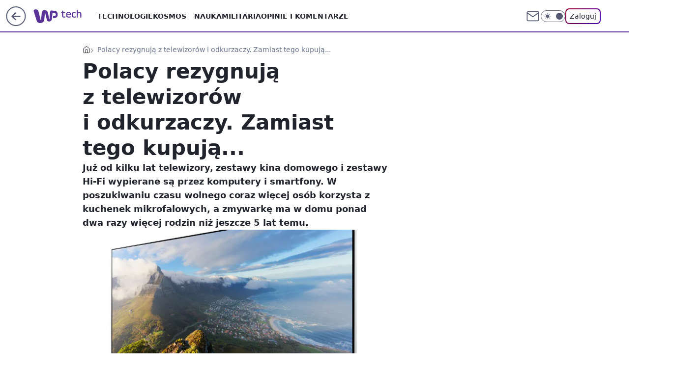

--- FILE ---
content_type: application/javascript
request_url: https://rek.www.wp.pl/gaf.js?rv=2&sn=tech&pvid=3bad0ffda5b1b38d6542&rekids=234802&whbid-test=1&phtml=tech.wp.pl%2Fpolacy-rezygnuja-z-telewizorow-i-odkurzaczy-zamiast-tego-kupuja%2C6034861836583553a&abtest=adtech%7CPRGM-1047%7CD%3Badtech%7CPU-335%7CA%3Badtech%7CPRG-3468%7CB%3Badtech%7CPRGM-1036%7CD%3Badtech%7CFP-76%7CA%3Badtech%7CPRGM-1356%7CA%3Badtech%7CPRGM-1419%7CB%3Badtech%7CPRGM-1589%7CB%3Badtech%7CPRGM-1576%7CC%3Badtech%7CPRGM-1443%7CA%3Badtech%7CPRGM-1587%7CD%3Badtech%7CPRGM-1615%7CA%3Badtech%7CPRGM-1215%7CC&PWA_adbd=0&darkmode=0&highLayout=0&layout=wide&navType=navigate&cdl=0&ctype=article&ciab=IAB19%2CIAB-v3-619%2CIAB19-18&cid=6034861836583553&csystem=ncr&cdate=2014-10-30&REKtagi=gadzety%3Bodkurzacz%3Btelewizor&vw=1280&vh=720&p1=0&spin=wmo86slg&bcv=2
body_size: 3686
content:
wmo86slg({"spin":"wmo86slg","bunch":234802,"context":{"dsa":false,"minor":false,"bidRequestId":"2e04888f-b372-46f5-b5f6-908ba683af15","maConfig":{"timestamp":"2026-01-22T08:31:40.447Z"},"dfpConfig":{"timestamp":"2026-01-22T09:12:27.502Z"},"sda":[],"targeting":{"client":{},"server":{},"query":{"PWA_adbd":"0","REKtagi":"gadzety;odkurzacz;telewizor","abtest":"adtech|PRGM-1047|D;adtech|PU-335|A;adtech|PRG-3468|B;adtech|PRGM-1036|D;adtech|FP-76|A;adtech|PRGM-1356|A;adtech|PRGM-1419|B;adtech|PRGM-1589|B;adtech|PRGM-1576|C;adtech|PRGM-1443|A;adtech|PRGM-1587|D;adtech|PRGM-1615|A;adtech|PRGM-1215|C","bcv":"2","cdate":"2014-10-30","cdl":"0","ciab":"IAB19,IAB-v3-619,IAB19-18","cid":"6034861836583553","csystem":"ncr","ctype":"article","darkmode":"0","highLayout":"0","layout":"wide","navType":"navigate","p1":"0","phtml":"tech.wp.pl/polacy-rezygnuja-z-telewizorow-i-odkurzaczy-zamiast-tego-kupuja,6034861836583553a","pvid":"3bad0ffda5b1b38d6542","rekids":"234802","rv":"2","sn":"tech","spin":"wmo86slg","vh":"720","vw":"1280","whbid-test":"1"}},"directOnly":0,"geo":{"country":"840","region":"","city":""},"statid":"","mlId":"","rshsd":"12","isRobot":false,"curr":{"EUR":4.2271,"USD":3.6118,"CHF":4.5553,"GBP":4.8434},"rv":"2","status":{"advf":2,"ma":2,"ma_ads-bidder":2,"ma_cpv-bidder":2,"ma_high-cpm-bidder":2}},"slots":{"11":{"delivered":"1","campaign":null,"dfpConfig":{"placement":"/89844762/Desktop_Tech.wp.pl_x11_art","roshash":"AEHK","ceil":100,"sizes":[[336,280],[640,280],[300,250]],"namedSizes":["fluid"],"div":"div-gpt-ad-x11-art","targeting":{"DFPHASH":"AEHK","emptygaf":"0"},"gfp":"AEHK"}},"12":{"delivered":"1","campaign":null,"dfpConfig":{"placement":"/89844762/Desktop_Tech.wp.pl_x12_art","roshash":"AEHK","ceil":100,"sizes":[[336,280],[640,280],[300,250]],"namedSizes":["fluid"],"div":"div-gpt-ad-x12-art","targeting":{"DFPHASH":"AEHK","emptygaf":"0"},"gfp":"AEHK"}},"13":{"delivered":"1","campaign":null,"dfpConfig":{"placement":"/89844762/Desktop_Tech.wp.pl_x13_art","roshash":"AEHK","ceil":100,"sizes":[[336,280],[640,280],[300,250]],"namedSizes":["fluid"],"div":"div-gpt-ad-x13-art","targeting":{"DFPHASH":"AEHK","emptygaf":"0"},"gfp":"AEHK"}},"14":{"delivered":"1","campaign":null,"dfpConfig":{"placement":"/89844762/Desktop_Tech.wp.pl_x14_art","roshash":"AEHK","ceil":100,"sizes":[[336,280],[640,280],[300,250]],"namedSizes":["fluid"],"div":"div-gpt-ad-x14-art","targeting":{"DFPHASH":"AEHK","emptygaf":"0"},"gfp":"AEHK"}},"15":{"delivered":"1","campaign":null,"dfpConfig":{"placement":"/89844762/Desktop_Tech.wp.pl_x15_art","roshash":"AEHK","ceil":100,"sizes":[[728,90],[970,300],[950,90],[980,120],[980,90],[970,150],[970,90],[970,250],[930,180],[950,200],[750,100],[970,66],[750,200],[960,90],[970,100],[750,300],[970,200],[950,300]],"namedSizes":["fluid"],"div":"div-gpt-ad-x15-art","targeting":{"DFPHASH":"AEHK","emptygaf":"0"},"gfp":"AEHK"}},"16":{"delivered":"1","campaign":null,"dfpConfig":{"placement":"/89844762/Desktop_Tech.wp.pl_x16","roshash":"AEHK","ceil":100,"sizes":[[728,90],[970,300],[950,90],[980,120],[980,90],[970,150],[970,90],[970,250],[930,180],[950,200],[750,100],[970,66],[750,200],[960,90],[970,100],[750,300],[970,200],[950,300]],"namedSizes":["fluid"],"div":"div-gpt-ad-x16","targeting":{"DFPHASH":"AEHK","emptygaf":"0"},"gfp":"AEHK"}},"17":{"delivered":"1","campaign":null,"dfpConfig":{"placement":"/89844762/Desktop_Tech.wp.pl_x17","roshash":"AEHK","ceil":100,"sizes":[[728,90],[970,300],[950,90],[980,120],[980,90],[970,150],[970,90],[970,250],[930,180],[950,200],[750,100],[970,66],[750,200],[960,90],[970,100],[750,300],[970,200],[950,300]],"namedSizes":["fluid"],"div":"div-gpt-ad-x17","targeting":{"DFPHASH":"AEHK","emptygaf":"0"},"gfp":"AEHK"}},"18":{"delivered":"1","campaign":null,"dfpConfig":{"placement":"/89844762/Desktop_Tech.wp.pl_x18","roshash":"AEHK","ceil":100,"sizes":[[728,90],[970,300],[950,90],[980,120],[980,90],[970,150],[970,90],[970,250],[930,180],[950,200],[750,100],[970,66],[750,200],[960,90],[970,100],[750,300],[970,200],[950,300]],"namedSizes":["fluid"],"div":"div-gpt-ad-x18","targeting":{"DFPHASH":"AEHK","emptygaf":"0"},"gfp":"AEHK"}},"19":{"delivered":"1","campaign":null,"dfpConfig":{"placement":"/89844762/Desktop_Tech.wp.pl_x19","roshash":"AEHK","ceil":100,"sizes":[[728,90],[970,300],[950,90],[980,120],[980,90],[970,150],[970,90],[970,250],[930,180],[950,200],[750,100],[970,66],[750,200],[960,90],[970,100],[750,300],[970,200],[950,300]],"namedSizes":["fluid"],"div":"div-gpt-ad-x19","targeting":{"DFPHASH":"AEHK","emptygaf":"0"},"gfp":"AEHK"}},"2":{"delivered":"1","campaign":null,"dfpConfig":{"placement":"/89844762/Desktop_Tech.wp.pl_x02","roshash":"BJMP","ceil":100,"sizes":[[970,300],[970,600],[750,300],[950,300],[980,600],[1920,870],[1200,600],[750,400],[960,640]],"namedSizes":["fluid"],"div":"div-gpt-ad-x02","targeting":{"DFPHASH":"BJMP","emptygaf":"0"},"gfp":"BJMP"}},"24":{"delivered":"","campaign":null,"dfpConfig":null},"25":{"delivered":"1","campaign":null,"dfpConfig":{"placement":"/89844762/Desktop_Tech.wp.pl_x25_art","roshash":"AEHK","ceil":100,"sizes":[[336,280],[640,280],[300,250]],"namedSizes":["fluid"],"div":"div-gpt-ad-x25-art","targeting":{"DFPHASH":"AEHK","emptygaf":"0"},"gfp":"AEHK"}},"27":{"delivered":"1","campaign":null,"dfpConfig":{"placement":"/89844762/Desktop_Tech.wp.pl_x27_art","roshash":"AEHK","ceil":100,"sizes":[[160,600]],"namedSizes":["fluid"],"div":"div-gpt-ad-x27-art","targeting":{"DFPHASH":"AEHK","emptygaf":"0"},"gfp":"AEHK"}},"28":{"delivered":"","campaign":null,"dfpConfig":null},"29":{"delivered":"","campaign":null,"dfpConfig":null},"3":{"delivered":"1","campaign":null,"dfpConfig":{"placement":"/89844762/Desktop_Tech.wp.pl_x03_art","roshash":"AEHK","ceil":100,"sizes":[[728,90],[970,300],[950,90],[980,120],[980,90],[970,150],[970,90],[970,250],[930,180],[950,200],[750,100],[970,66],[750,200],[960,90],[970,100],[750,300],[970,200],[950,300]],"namedSizes":["fluid"],"div":"div-gpt-ad-x03-art","targeting":{"DFPHASH":"AEHK","emptygaf":"0"},"gfp":"AEHK"}},"32":{"delivered":"1","campaign":null,"dfpConfig":{"placement":"/89844762/Desktop_Tech.wp.pl_x32_art","roshash":"AEHK","ceil":100,"sizes":[[336,280],[640,280],[300,250]],"namedSizes":["fluid"],"div":"div-gpt-ad-x32-art","targeting":{"DFPHASH":"AEHK","emptygaf":"0"},"gfp":"AEHK"}},"33":{"delivered":"1","campaign":null,"dfpConfig":{"placement":"/89844762/Desktop_Tech.wp.pl_x33_art","roshash":"AEHK","ceil":100,"sizes":[[336,280],[640,280],[300,250]],"namedSizes":["fluid"],"div":"div-gpt-ad-x33-art","targeting":{"DFPHASH":"AEHK","emptygaf":"0"},"gfp":"AEHK"}},"34":{"delivered":"1","campaign":null,"dfpConfig":{"placement":"/89844762/Desktop_Tech.wp.pl_x34_art","roshash":"AEHK","ceil":100,"sizes":[[300,250]],"namedSizes":["fluid"],"div":"div-gpt-ad-x34-art","targeting":{"DFPHASH":"AEHK","emptygaf":"0"},"gfp":"AEHK"}},"35":{"delivered":"1","campaign":null,"dfpConfig":{"placement":"/89844762/Desktop_Tech.wp.pl_x35_art","roshash":"AEHK","ceil":100,"sizes":[[300,600],[300,250]],"namedSizes":["fluid"],"div":"div-gpt-ad-x35-art","targeting":{"DFPHASH":"AEHK","emptygaf":"0"},"gfp":"AEHK"}},"36":{"delivered":"1","campaign":null,"dfpConfig":{"placement":"/89844762/Desktop_Tech.wp.pl_x36_art","roshash":"AEHK","ceil":100,"sizes":[[300,600],[300,250]],"namedSizes":["fluid"],"div":"div-gpt-ad-x36-art","targeting":{"DFPHASH":"AEHK","emptygaf":"0"},"gfp":"AEHK"}},"37":{"delivered":"1","campaign":null,"dfpConfig":{"placement":"/89844762/Desktop_Tech.wp.pl_x37_art","roshash":"AEHK","ceil":100,"sizes":[[300,600],[300,250]],"namedSizes":["fluid"],"div":"div-gpt-ad-x37-art","targeting":{"DFPHASH":"AEHK","emptygaf":"0"},"gfp":"AEHK"}},"40":{"delivered":"1","campaign":null,"dfpConfig":{"placement":"/89844762/Desktop_Tech.wp.pl_x40","roshash":"AFIL","ceil":100,"sizes":[[300,250]],"namedSizes":["fluid"],"div":"div-gpt-ad-x40","targeting":{"DFPHASH":"AFIL","emptygaf":"0"},"gfp":"AFIL"}},"5":{"delivered":"1","campaign":null,"dfpConfig":{"placement":"/89844762/Desktop_Tech.wp.pl_x05_art","roshash":"AEHK","ceil":100,"sizes":[[336,280],[640,280],[300,250]],"namedSizes":["fluid"],"div":"div-gpt-ad-x05-art","targeting":{"DFPHASH":"AEHK","emptygaf":"0"},"gfp":"AEHK"}},"50":{"delivered":"1","campaign":null,"dfpConfig":{"placement":"/89844762/Desktop_Tech.wp.pl_x50_art","roshash":"AEHK","ceil":100,"sizes":[[728,90],[970,300],[950,90],[980,120],[980,90],[970,150],[970,90],[970,250],[930,180],[950,200],[750,100],[970,66],[750,200],[960,90],[970,100],[750,300],[970,200],[950,300]],"namedSizes":["fluid"],"div":"div-gpt-ad-x50-art","targeting":{"DFPHASH":"AEHK","emptygaf":"0"},"gfp":"AEHK"}},"52":{"delivered":"1","campaign":null,"dfpConfig":{"placement":"/89844762/Desktop_Tech.wp.pl_x52_art","roshash":"AEHK","ceil":100,"sizes":[[300,250]],"namedSizes":["fluid"],"div":"div-gpt-ad-x52-art","targeting":{"DFPHASH":"AEHK","emptygaf":"0"},"gfp":"AEHK"}},"529":{"delivered":"1","campaign":null,"dfpConfig":{"placement":"/89844762/Desktop_Tech.wp.pl_x529","roshash":"AEHK","ceil":100,"sizes":[[300,250]],"namedSizes":["fluid"],"div":"div-gpt-ad-x529","targeting":{"DFPHASH":"AEHK","emptygaf":"0"},"gfp":"AEHK"}},"53":{"delivered":"1","campaign":null,"dfpConfig":{"placement":"/89844762/Desktop_Tech.wp.pl_x53_art","roshash":"AEHK","ceil":100,"sizes":[[728,90],[970,300],[950,90],[980,120],[980,90],[970,150],[970,600],[970,90],[970,250],[930,180],[950,200],[750,100],[970,66],[750,200],[960,90],[970,100],[750,300],[970,200],[940,600]],"namedSizes":["fluid"],"div":"div-gpt-ad-x53-art","targeting":{"DFPHASH":"AEHK","emptygaf":"0"},"gfp":"AEHK"}},"531":{"delivered":"1","campaign":null,"dfpConfig":{"placement":"/89844762/Desktop_Tech.wp.pl_x531","roshash":"AEHK","ceil":100,"sizes":[[300,250]],"namedSizes":["fluid"],"div":"div-gpt-ad-x531","targeting":{"DFPHASH":"AEHK","emptygaf":"0"},"gfp":"AEHK"}},"541":{"lazy":1,"delivered":"1","campaign":{"id":"188982","capping":"PWAck=27120769\u0026PWAclt=720","adm":{"bunch":"234802","creations":[{"mod":"surveyNative","modConfig":{"accentColorAsPrimary":false,"border":"1px solid grey","footnote":"Wyniki ankiet pomagają nam ulepszać nasze produkty i produkty naszych Zaufanych Partnerów. Administratorem danych jest Wirtualna Polska Media S.A. Szczegółowe informacje na temat przetwarzania danych osobowych opisane są w \u003ca target=\"_blank\" href=\"https://holding.wp.pl/poufnosc\"\u003epolityce prywatności\u003c/a\u003e.","insideSlot":true,"maxWidth":300,"pages":[{"accentColorAsPrimary":false,"questions":[{"answers":[{"answerID":"yes","isOpen":false,"text":"tak"},{"answerID":"no","isOpen":false,"text":"nie"},{"answerID":"dontKnow","isOpen":false,"text":"nie wiem"}],"answersHorizontal":false,"confirmation":false,"questionID":"didYouSeeMailAd","required":true,"text":"Czy widziałeś(-aś) ostatnio reklamę Poczty WP?","type":"radio"}],"topImage":"https://pocztanh.wpcdn.pl/pocztanh/login/7.30.0/svg/wp/poczta-logo.svg"}],"popup":{"blendVisible":false,"position":"br"},"summary":[{"key":"Title","value":"Dziękujemy za odpowiedź!"},{"key":"Paragraph","value":"Twoja opinia jest dla nas ważna."}]},"showLabel":true,"trackers":{"click":[""],"cview":["//ma.wp.pl/ma.gif?clid=0d75fec0bdabe60e0af571ed047f75a2\u0026SN=tech\u0026pvid=3bad0ffda5b1b38d6542\u0026action=cvimp\u0026pg=tech.wp.pl\u0026par=userID%3D__UNKNOWN_TELL_US__%26seatFee%3DpAw9fhA2MForefge7uG2l3CCx_6ZB_cNxKvG-WbJPgE%26client_id%3D38851%26org_id%3D25%26pricingModel%3Djwo9IEV2MVc-1n93cwIrjl2eZS5PvITfoDP1svPEiuM%26iabSiteCategories%3D%26bidderID%3D11%26conversionValue%3D0%26device%3DPERSONAL_COMPUTER%26ip%3DStZZkFI7Po86Qf4YOjLwI5zpAHcvmVu1OjAZ4FlgMK8%26workfID%3D188982%26iabPageCategories%3D%26creationID%3D1477210%26source%3DTG%26is_robot%3D0%26geo%3D840%253B%253B%26hBidPrice%3DADGJMPS%26hBudgetRate%3DADGJMPS%26medium%3Ddisplay%26inver%3D2%26targetDomain%3Dwp.pl%26cur%3DPLN%26test%3D0%26emission%3D3046324%26editedTimestamp%3D1769007383%26isDev%3Dfalse%26domain%3Dtech.wp.pl%26slotSizeWxH%3D-1x-1%26seatID%3D0d75fec0bdabe60e0af571ed047f75a2%26billing%3Dcpv%26bidTimestamp%3D1769081446%26contentID%3D6034861836583553%26ssp%3Dwp.pl%26bidReqID%3D2e04888f-b372-46f5-b5f6-908ba683af15%26rekid%3D234802%26ttl%3D1769167846%26is_adblock%3D0%26partnerID%3D%26platform%3D8%26publisherID%3D308%26order%3D202648%26sn%3Dtech%26utility%3Dng_Yyrsm5_efZhWSXfJ3Bw3EN47KIvGCFlxaYy_JiNIedW9-B80DV5ow9fxO8Ssq%26slotID%3D541%26tpID%3D1405936%26pvid%3D3bad0ffda5b1b38d6542"],"impression":["//ma.wp.pl/ma.gif?clid=0d75fec0bdabe60e0af571ed047f75a2\u0026SN=tech\u0026pvid=3bad0ffda5b1b38d6542\u0026action=delivery\u0026pg=tech.wp.pl\u0026par=creationID%3D1477210%26source%3DTG%26is_robot%3D0%26geo%3D840%253B%253B%26hBidPrice%3DADGJMPS%26hBudgetRate%3DADGJMPS%26medium%3Ddisplay%26inver%3D2%26targetDomain%3Dwp.pl%26cur%3DPLN%26test%3D0%26emission%3D3046324%26editedTimestamp%3D1769007383%26isDev%3Dfalse%26domain%3Dtech.wp.pl%26slotSizeWxH%3D-1x-1%26seatID%3D0d75fec0bdabe60e0af571ed047f75a2%26billing%3Dcpv%26bidTimestamp%3D1769081446%26contentID%3D6034861836583553%26ssp%3Dwp.pl%26bidReqID%3D2e04888f-b372-46f5-b5f6-908ba683af15%26rekid%3D234802%26ttl%3D1769167846%26is_adblock%3D0%26partnerID%3D%26platform%3D8%26publisherID%3D308%26order%3D202648%26sn%3Dtech%26utility%3Dng_Yyrsm5_efZhWSXfJ3Bw3EN47KIvGCFlxaYy_JiNIedW9-B80DV5ow9fxO8Ssq%26slotID%3D541%26tpID%3D1405936%26pvid%3D3bad0ffda5b1b38d6542%26userID%3D__UNKNOWN_TELL_US__%26seatFee%3DpAw9fhA2MForefge7uG2l3CCx_6ZB_cNxKvG-WbJPgE%26client_id%3D38851%26org_id%3D25%26pricingModel%3Djwo9IEV2MVc-1n93cwIrjl2eZS5PvITfoDP1svPEiuM%26iabSiteCategories%3D%26bidderID%3D11%26conversionValue%3D0%26device%3DPERSONAL_COMPUTER%26ip%3DStZZkFI7Po86Qf4YOjLwI5zpAHcvmVu1OjAZ4FlgMK8%26workfID%3D188982%26iabPageCategories%3D"],"view":["//ma.wp.pl/ma.gif?clid=0d75fec0bdabe60e0af571ed047f75a2\u0026SN=tech\u0026pvid=3bad0ffda5b1b38d6542\u0026action=view\u0026pg=tech.wp.pl\u0026par=creationID%3D1477210%26source%3DTG%26is_robot%3D0%26geo%3D840%253B%253B%26hBidPrice%3DADGJMPS%26hBudgetRate%3DADGJMPS%26medium%3Ddisplay%26inver%3D2%26targetDomain%3Dwp.pl%26cur%3DPLN%26test%3D0%26emission%3D3046324%26editedTimestamp%3D1769007383%26isDev%3Dfalse%26domain%3Dtech.wp.pl%26slotSizeWxH%3D-1x-1%26seatID%3D0d75fec0bdabe60e0af571ed047f75a2%26billing%3Dcpv%26bidTimestamp%3D1769081446%26contentID%3D6034861836583553%26ssp%3Dwp.pl%26bidReqID%3D2e04888f-b372-46f5-b5f6-908ba683af15%26rekid%3D234802%26ttl%3D1769167846%26is_adblock%3D0%26partnerID%3D%26platform%3D8%26publisherID%3D308%26order%3D202648%26sn%3Dtech%26utility%3Dng_Yyrsm5_efZhWSXfJ3Bw3EN47KIvGCFlxaYy_JiNIedW9-B80DV5ow9fxO8Ssq%26slotID%3D541%26tpID%3D1405936%26pvid%3D3bad0ffda5b1b38d6542%26userID%3D__UNKNOWN_TELL_US__%26seatFee%3DpAw9fhA2MForefge7uG2l3CCx_6ZB_cNxKvG-WbJPgE%26client_id%3D38851%26org_id%3D25%26pricingModel%3Djwo9IEV2MVc-1n93cwIrjl2eZS5PvITfoDP1svPEiuM%26iabSiteCategories%3D%26bidderID%3D11%26conversionValue%3D0%26device%3DPERSONAL_COMPUTER%26ip%3DStZZkFI7Po86Qf4YOjLwI5zpAHcvmVu1OjAZ4FlgMK8%26workfID%3D188982%26iabPageCategories%3D"]},"type":"mod"}],"redir":"https://ma.wp.pl/redirma?SN=tech\u0026pvid=3bad0ffda5b1b38d6542\u0026par=source%3DTG%26medium%3Ddisplay%26billing%3Dcpv%26order%3D202648%26utility%3Dng_Yyrsm5_efZhWSXfJ3Bw3EN47KIvGCFlxaYy_JiNIedW9-B80DV5ow9fxO8Ssq%26userID%3D__UNKNOWN_TELL_US__%26conversionValue%3D0%26creationID%3D1477210%26seatID%3D0d75fec0bdabe60e0af571ed047f75a2%26is_adblock%3D0%26iabSiteCategories%3D%26is_robot%3D0%26inver%3D2%26targetDomain%3Dwp.pl%26editedTimestamp%3D1769007383%26platform%3D8%26test%3D0%26emission%3D3046324%26domain%3Dtech.wp.pl%26bidReqID%3D2e04888f-b372-46f5-b5f6-908ba683af15%26rekid%3D234802%26ttl%3D1769167846%26partnerID%3D%26ip%3DStZZkFI7Po86Qf4YOjLwI5zpAHcvmVu1OjAZ4FlgMK8%26hBidPrice%3DADGJMPS%26hBudgetRate%3DADGJMPS%26ssp%3Dwp.pl%26seatFee%3DpAw9fhA2MForefge7uG2l3CCx_6ZB_cNxKvG-WbJPgE%26client_id%3D38851%26pricingModel%3Djwo9IEV2MVc-1n93cwIrjl2eZS5PvITfoDP1svPEiuM%26geo%3D840%253B%253B%26bidTimestamp%3D1769081446%26publisherID%3D308%26pvid%3D3bad0ffda5b1b38d6542%26bidderID%3D11%26workfID%3D188982%26iabPageCategories%3D%26cur%3DPLN%26isDev%3Dfalse%26org_id%3D25%26device%3DPERSONAL_COMPUTER%26slotSizeWxH%3D-1x-1%26contentID%3D6034861836583553%26sn%3Dtech%26slotID%3D541%26tpID%3D1405936\u0026url=","slot":"541"},"creative":{"Id":"1477210","provider":"ma_cpv-bidder","roshash":"ADGJ","height":-1,"width":-1,"touchpointId":"1405936","source":{"bidder":"cpv-bidder"}},"sellingModel":{"model":"CPV_INT"}},"dfpConfig":{"placement":"/89844762/Desktop_Tech.wp.pl_x541_art","roshash":"AEHK","ceil":100,"sizes":[[300,600],[300,250]],"namedSizes":["fluid"],"div":"div-gpt-ad-x541-art","targeting":{"DFPHASH":"AEHK","emptygaf":"0"},"gfp":"AEHK"}},"59":{"delivered":"1","campaign":null,"dfpConfig":{"placement":"/89844762/Desktop_Tech.wp.pl_x59_art","roshash":"AEHK","ceil":100,"sizes":[[300,600],[300,250]],"namedSizes":["fluid"],"div":"div-gpt-ad-x59-art","targeting":{"DFPHASH":"AEHK","emptygaf":"0"},"gfp":"AEHK"}},"6":{"delivered":"","campaign":null,"dfpConfig":null},"61":{"delivered":"1","campaign":null,"dfpConfig":{"placement":"/89844762/Desktop_Tech.wp.pl_x61_art","roshash":"AEHK","ceil":100,"sizes":[[336,280],[640,280],[300,250]],"namedSizes":["fluid"],"div":"div-gpt-ad-x61-art","targeting":{"DFPHASH":"AEHK","emptygaf":"0"},"gfp":"AEHK"}},"67":{"delivered":"1","campaign":null,"dfpConfig":{"placement":"/89844762/Desktop_Tech.wp.pl_x67_art","roshash":"ADJM","ceil":100,"sizes":[[300,50]],"namedSizes":["fluid"],"div":"div-gpt-ad-x67-art","targeting":{"DFPHASH":"ADJM","emptygaf":"0"},"gfp":"ADJM"}},"7":{"delivered":"","campaign":null,"dfpConfig":null},"70":{"delivered":"1","campaign":null,"dfpConfig":{"placement":"/89844762/Desktop_Tech.wp.pl_x70_art","roshash":"AEHK","ceil":100,"sizes":[[728,90],[970,300],[950,90],[980,120],[980,90],[970,150],[970,90],[970,250],[930,180],[950,200],[750,100],[970,66],[750,200],[960,90],[970,100],[750,300],[970,200],[950,300]],"namedSizes":["fluid"],"div":"div-gpt-ad-x70-art","targeting":{"DFPHASH":"AEHK","emptygaf":"0"},"gfp":"AEHK"}},"716":{"delivered":"","campaign":null,"dfpConfig":null},"717":{"delivered":"","campaign":null,"dfpConfig":null},"72":{"delivered":"1","campaign":null,"dfpConfig":{"placement":"/89844762/Desktop_Tech.wp.pl_x72_art","roshash":"AEHK","ceil":100,"sizes":[[300,250]],"namedSizes":["fluid"],"div":"div-gpt-ad-x72-art","targeting":{"DFPHASH":"AEHK","emptygaf":"0"},"gfp":"AEHK"}},"79":{"delivered":"1","campaign":null,"dfpConfig":{"placement":"/89844762/Desktop_Tech.wp.pl_x79_art","roshash":"AEHK","ceil":100,"sizes":[[300,600],[300,250]],"namedSizes":["fluid"],"div":"div-gpt-ad-x79-art","targeting":{"DFPHASH":"AEHK","emptygaf":"0"},"gfp":"AEHK"}},"8":{"delivered":"","campaign":null,"dfpConfig":null},"80":{"delivered":"1","campaign":null,"dfpConfig":{"placement":"/89844762/Desktop_Tech.wp.pl_x80_art","roshash":"ADLO","ceil":100,"sizes":[[1,1]],"namedSizes":["fluid"],"div":"div-gpt-ad-x80-art","isNative":1,"targeting":{"DFPHASH":"ADLO","emptygaf":"0"},"gfp":"ADLO"}},"81":{"delivered":"1","campaign":null,"dfpConfig":{"placement":"/89844762/Desktop_Tech.wp.pl_x81_art","roshash":"ADLO","ceil":100,"sizes":[[1,1]],"namedSizes":["fluid"],"div":"div-gpt-ad-x81-art","isNative":1,"targeting":{"DFPHASH":"ADLO","emptygaf":"0"},"gfp":"ADLO"}},"810":{"delivered":"","campaign":null,"dfpConfig":null},"811":{"delivered":"","campaign":null,"dfpConfig":null},"812":{"delivered":"","campaign":null,"dfpConfig":null},"813":{"delivered":"","campaign":null,"dfpConfig":null},"814":{"delivered":"","campaign":null,"dfpConfig":null},"815":{"delivered":"","campaign":null,"dfpConfig":null},"816":{"delivered":"","campaign":null,"dfpConfig":null},"817":{"delivered":"","campaign":null,"dfpConfig":null},"82":{"delivered":"1","campaign":null,"dfpConfig":{"placement":"/89844762/Desktop_Tech.wp.pl_x82_art","roshash":"ADLO","ceil":100,"sizes":[[1,1]],"namedSizes":["fluid"],"div":"div-gpt-ad-x82-art","isNative":1,"targeting":{"DFPHASH":"ADLO","emptygaf":"0"},"gfp":"ADLO"}},"826":{"delivered":"","campaign":null,"dfpConfig":null},"827":{"delivered":"","campaign":null,"dfpConfig":null},"828":{"delivered":"","campaign":null,"dfpConfig":null},"83":{"delivered":"1","campaign":null,"dfpConfig":{"placement":"/89844762/Desktop_Tech.wp.pl_x83_art","roshash":"ADLO","ceil":100,"sizes":[[1,1]],"namedSizes":["fluid"],"div":"div-gpt-ad-x83-art","isNative":1,"targeting":{"DFPHASH":"ADLO","emptygaf":"0"},"gfp":"ADLO"}},"89":{"delivered":"","campaign":null,"dfpConfig":null},"90":{"delivered":"1","campaign":null,"dfpConfig":{"placement":"/89844762/Desktop_Tech.wp.pl_x90_art","roshash":"AEHK","ceil":100,"sizes":[[728,90],[970,300],[950,90],[980,120],[980,90],[970,150],[970,90],[970,250],[930,180],[950,200],[750,100],[970,66],[750,200],[960,90],[970,100],[750,300],[970,200],[950,300]],"namedSizes":["fluid"],"div":"div-gpt-ad-x90-art","targeting":{"DFPHASH":"AEHK","emptygaf":"0"},"gfp":"AEHK"}},"92":{"delivered":"1","campaign":null,"dfpConfig":{"placement":"/89844762/Desktop_Tech.wp.pl_x92_art","roshash":"AEHK","ceil":100,"sizes":[[300,250]],"namedSizes":["fluid"],"div":"div-gpt-ad-x92-art","targeting":{"DFPHASH":"AEHK","emptygaf":"0"},"gfp":"AEHK"}},"93":{"delivered":"1","campaign":null,"dfpConfig":{"placement":"/89844762/Desktop_Tech.wp.pl_x93_art","roshash":"AEHK","ceil":100,"sizes":[[300,600],[300,250]],"namedSizes":["fluid"],"div":"div-gpt-ad-x93-art","targeting":{"DFPHASH":"AEHK","emptygaf":"0"},"gfp":"AEHK"}},"94":{"delivered":"1","campaign":null,"dfpConfig":{"placement":"/89844762/Desktop_Tech.wp.pl_x94_art","roshash":"AEHK","ceil":100,"sizes":[[300,600],[300,250]],"namedSizes":["fluid"],"div":"div-gpt-ad-x94-art","targeting":{"DFPHASH":"AEHK","emptygaf":"0"},"gfp":"AEHK"}},"95":{"delivered":"1","campaign":null,"dfpConfig":{"placement":"/89844762/Desktop_Tech.wp.pl_x95_art","roshash":"AEHK","ceil":100,"sizes":[[300,600],[300,250]],"namedSizes":["fluid"],"div":"div-gpt-ad-x95-art","targeting":{"DFPHASH":"AEHK","emptygaf":"0"},"gfp":"AEHK"}},"99":{"delivered":"1","campaign":null,"dfpConfig":{"placement":"/89844762/Desktop_Tech.wp.pl_x99_art","roshash":"AEHK","ceil":100,"sizes":[[300,600],[300,250]],"namedSizes":["fluid"],"div":"div-gpt-ad-x99-art","targeting":{"DFPHASH":"AEHK","emptygaf":"0"},"gfp":"AEHK"}}},"bdd":{}});